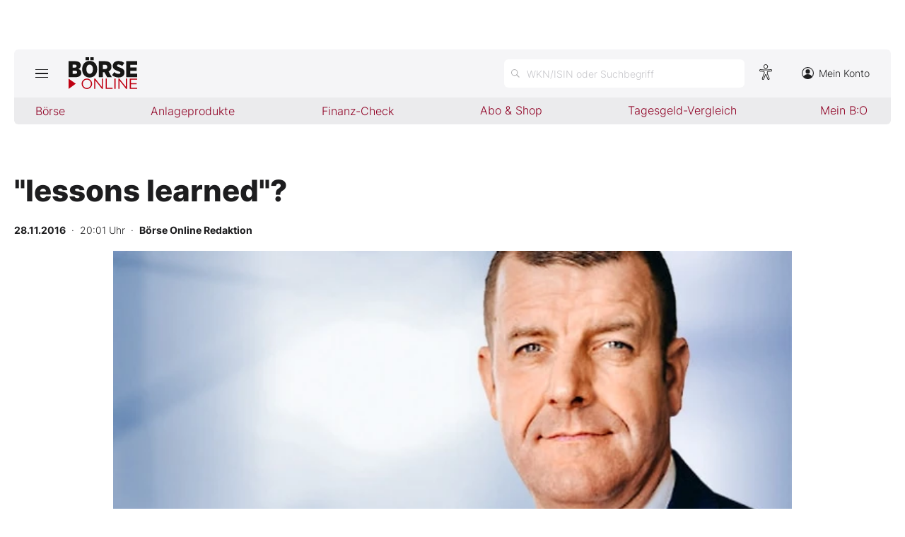

--- FILE ---
content_type: image/svg+xml
request_url: https://images.boersenmedien.com/images/9294cae5-0365-487d-8e54-4e274f113330.svg
body_size: 411
content:
<svg xmlns="http://www.w3.org/2000/svg" viewBox="0 0 16.2 12"><title>Artikel per E-Mail teilen</title><g id="a" /><g id="b"><g id="c"><g id="d" transform="translate(0 0)"><path d="M14.5,12H1.7c-.97,0-1.7-.73-1.7-1.7V1.7C0,.73,.73,0,1.7,0H14.5c.97,0,1.7,.73,1.7,1.7V10.3c0,.97-.73,1.7-1.7,1.7ZM1.7,1c-.43,0-.7,.27-.7,.7V10.3c0,.43,.27,.7,.7,.7H14.5c.42,0,.7-.27,.7-.7V1.7c0-.43-.27-.7-.7-.7H1.7Z" style="fill:#1d1d1f;" /><path d="M1,11.6c-.11,0-.23-.04-.32-.12-.21-.18-.24-.49-.06-.7L5.82,4.58c.18-.21,.49-.24,.7-.06,.21,.18,.24,.49,.06,.7L1.38,11.42c-.1,.12-.24,.18-.38,.18Z" style="fill:#1d1d1f;" /><path d="M15.2,11.6c-.14,0-.29-.06-.39-.18l-5.1-6.2c-.18-.21-.15-.53,.07-.7,.21-.18,.53-.15,.7,.07l5.1,6.2c.18,.21,.15,.53-.07,.7-.09,.08-.21,.11-.32,.11Z" style="fill:#1d1d1f;" /><path d="M8.1,6.8c-.11,0-.22-.03-.31-.1L.69,1.2c-.22-.17-.26-.48-.09-.7,.17-.22,.48-.26,.7-.09l6.79,5.26L14.89,.31c.22-.17,.53-.13,.7,.08,.17,.22,.13,.53-.08,.7l-7.1,5.6c-.09,.07-.2,.11-.31,.11Z" style="fill:#1d1d1f;" /></g></g></g></svg>